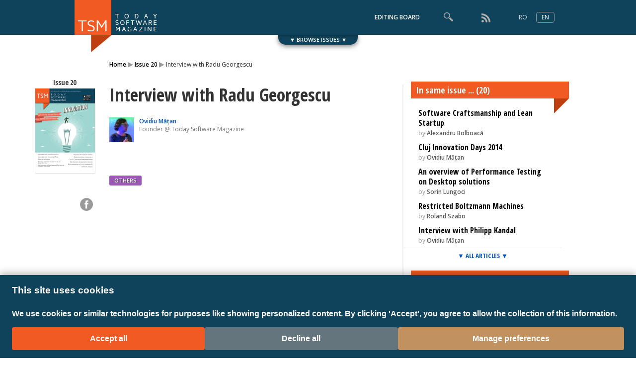

--- FILE ---
content_type: text/html; charset=UTF-8
request_url: https://www.todaysoftmag.com/article/752/interview-with-radu-georgescu
body_size: 13954
content:
<!DOCTYPE html>
<html lang="en">
  <head><meta http-equiv="Content-Type" content="text/html; charset=utf-8">
    <base href="https://www.todaysoftmag.com" />
    <meta name="facebook-domain-verification" content="spdmuvgk4vucszr0q6aznmsz9i9rw8" />
    <meta https-equiv="Cache-Control" content="max-age=10800, public"/>
    <title>TSM - Interview with Radu Georgescu</title>
    <meta name="google-site-verification" content="BmyndwrwsHMqqBNPI7TB8x2NGoPBynCTGSbFr1jfw5Y" />
<meta name="google-site-verification" content="3aJETzs6zHExvrFNKGLyIRqjAfZ7S6Tlmd3_mkXg45g" />
<meta name="google-site-verification" content="Z1Fvd-UmuR5f5LL_qrt3PfnZLfw2cGp7LqCD_4xP7-4" />
    <!-- facebook meta -->
    <!-- Facebook Pixel Code -->
<script>
  !function(f,b,e,v,n,t,s)
  {if(f.fbq)return;n=f.fbq=function(){n.callMethod?
  n.callMethod.apply(n,arguments):n.queue.push(arguments)};
  if(!f._fbq)f._fbq=n;n.push=n;n.loaded=!0;n.version='2.0';
  n.queue=[];t=b.createElement(e);t.async=!0;
  t.src=v;s=b.getElementsByTagName(e)[0];
  s.parentNode.insertBefore(t,s)}(window, document,'script',
  'https://connect.facebook.net/en_US/fbevents.js');
  fbq('init', '444536539069936');
  fbq('track', 'PageView');
</script>
<noscript><img height="1" width="1" style="display:none"
  src="https://www.facebook.com/tr?id=444536539069936&ev=PageView&noscript=1"
/></noscript>
<!-- End Facebook Pixel Code -->

    
    
    

    
    
    
       

          
            
         

            



      
                <link rel="amphtml" href="https://www.todaysoftmag.com/ampArticle/752/interview-with-radu-georgescu"/>

    	      <meta property="og:url" content="http://www.todaysoftmag.com/article/752/interview-with-radu-georgescu"/>
	      <link rel="canonical" href="http://www.todaysoftmag.com/article/752/interview-with-radu-georgescu" />
 	 
     <meta property="og:type" content="article"/>
      <meta property="og:title" content="Interview with Radu Georgescu"/>
      <meta property="og:site_name" content="Today Software Magazine"/>
      <meta property="og:description" content="We are begining to publish a series of interviews from How To Web 2013, most important event dedicated to innovation and entrepreneurship from Eastern Europe. Radu Georgescu is a well known IT entreneur from România as he built several products: RAV Antivirus sold to Microsoft, Gecad ePayment sold to Napster, and the last big transaction have been the selling of Avangate."/>
 
	
      
                <meta property="og:image" content="https://www.todaysoftmag.com/images/large/me_new1.png"/>
        
            <meta property="og:locale" content="en_US"/>
      <meta property="fb:app_id" content="673996936032720"/>

    
        <!-- facebook meta end -->

    <link rel="stylesheet" type="text/css" href="ui/css/main.css?t=1769980623"/>
    <link href='https://fonts.googleapis.com/css?family=Raleway:100,300,400,600,700' rel='stylesheet' type='text/css'>
    <link href='https://fonts.googleapis.com/css?family=Open+Sans:400italic,600italic,700italic,800italic,400,600,700,800&subset=latin,latin-ext' rel='stylesheet' type='text/css'>
    <link href='https://fonts.googleapis.com/css?family=Open+Sans+Condensed:300,700,300italic&subset=latin,latin-ext' rel='stylesheet' type='text/css'>

    <script src="//ajax.googleapis.com/ajax/libs/jquery/1.11.1/jquery.min.js"></script>
    <script>var LANG = 'en';</script>
    <script src="ui/js/slider.min.js" type="text/javascript" charset="utf-8"></script>
    <script src="ui/js/header.min.js" type="text/javascript" charset="utf-8"></script>
          <script src="ui/js/article.min.js" type="text/javascript" charset="utf-8"></script>
      <link rel="stylesheet" href="ui/js/highlight/styles/zenburn.css">
      <script src="ui/js/highlight/highlight.pack.js"></script>
      <script>
        var LOC_TOP = 'TOP', LOC_SHOWLESS = 'SHOW LESS', LOC_ALLARTICLES = 'ALL ARTICLES';
        hljs.configure({tabReplace: '    '});
        hljs.initHighlightingOnLoad();
      </script>
        
    
              <script>
        (function(i,s,o,g,r,a,m){i['GoogleAnalyticsObject']=r;i[r]=i[r]||function(){
        (i[r].q=i[r].q||[]).push(arguments)},i[r].l=1*new Date();a=s.createElement(o),
        m=s.getElementsByTagName(o)[0];a.async=1;a.src=g;m.parentNode.insertBefore(a,m)
        })(window,document,'script','//www.google-analytics.com/analytics.js','ga');
        ga('create', 'UA-28156068-1', 'auto');
        ga('send', 'pageview');
      </script>
      </head>
  <body>
          
      <div id="fb-root"></div>
      <script>
        window.fbAsyncInit = function() {
          FB.init({
            appId      : '673996936032720',
            xfbml      : true,
            version    : 'v15.0'
          });
          FB.AppEvents.logPageView();
        };

        (function(d, s, id){
           var js, fjs = d.getElementsByTagName(s)[0];
           if (d.getElementById(id)) {return;}
           js = d.createElement(s); js.id = id;
           js.src = "//connect.facebook.net/en_US/sdk.js";
           fjs.parentNode.insertBefore(js, fjs);
         }(document, 'script', 'facebook-jssdk'));
      </script>
        <header><meta http-equiv="Content-Type" content="text/html; charset=utf-8">
  <div class="header">
    <a href="" class="logo"><img src="ui/images/assets/logo.png" alt="TSM"/></a>
    <div style="float: right; width: 800px; text-align: right; margin-right: 12px;">
      
      
                
             <!--<a href="http://www.programez.com" class="topnav">ONLINE TESTS</a>-->

                  <a href="/editorial_board/" class="topnav">EDITING BOARD</a>
          
                
        	


      
      <div class="search">
        <form id="search_form" method="POST" action="/search/">
          <input id="search" type="text" placeholder="Search articles or authors" autocomplete="off"/>
          <div id="suggest"></div>
        </form>
      </div>
      
      <a href="/rss.xml" class="topnav">
        <img src="ui/images/assets/feed.png" style="vertical-align: middle;"/>
      </a>
      

      <div style="display: inline-block; height: 20px; padding-left: 20px;">
                    <a href="https://www.todaysoftmag.ro" class="lang_sel">RO</a>
            <div class="lang_sel current">EN</div>
          
              </div>

    </div>
  </div>
</header>
<!-- Set the global language -->
                 <link rel="stylesheet" href="ui/css/cookie-consent-en.css">
                <script src="ui/js/cookie-consent-en.js"></script>
          
                


  
    <div class="wide editions-wrapper closed">
  
    <div id="editions">
    <a href="javascript:;" class="nav left"></a>
    <a href="javascript:;" class="nav right"></a>
    <div id="slider">
                <a class="img" href="issue/116" data-issuecover="images/covers/cover_n116_ro.jpg"><img src="" alt=""><span>Issue 116</span></a>
                <a class="img" href="issue/115" data-issuecover="images/covers/cover_n115_ro.jpg"><img src="" alt=""><span>Issue 115</span></a>
                <a class="img" href="issue/108" data-issuecover="images/covers/cover_n108_ro.jpg"><img src="" alt=""><span>Issue 108</span></a>
                <a class="img" href="issue/102" data-issuecover="images/covers/cover_n102_ro.jpg"><img src="" alt=""><span>Issue 102</span></a>
                <a class="img" href="issue/100" data-issuecover="images/covers/cover_n100_ro.jpg"><img src="" alt=""><span>Issue 100</span></a>
                <a class="img" href="issue/96" data-issuecover="images/covers/cover_n96_ro.jpg"><img src="" alt=""><span>Issue 96</span></a>
                <a class="img" href="issue/86" data-issuecover="images/covers/cover_n86_ro.jpg"><img src="" alt=""><span>Issue 86</span></a>
                <a class="img" href="issue/66" data-issuecover="images/covers/cover_n66_ro.jpg"><img src="" alt=""><span>Issue 66</span></a>
                <a class="img" href="issue/65" data-issuecover="images/covers/cover_n65_ro.jpg"><img src="" alt=""><span>Issue 65</span></a>
                <a class="img" href="issue/64" data-issuecover="images/covers/cover_n64_ro.jpg"><img src="" alt=""><span>Issue 64</span></a>
                <a class="img" href="issue/63" data-issuecover="images/covers/cover_n63_ro.jpg"><img src="" alt=""><span>Issue 63</span></a>
                <a class="img" href="issue/62" data-issuecover="images/covers/cover_n62_ro.jpg"><img src="" alt=""><span>Issue 62</span></a>
                <a class="img" href="issue/61" data-issuecover="images/covers/cover_n61_ro.jpg"><img src="" alt=""><span>Issue 61</span></a>
                <a class="img" href="issue/60" data-issuecover="images/covers/cover_n60_ro.jpg"><img src="" alt=""><span>Issue 60</span></a>
                <a class="img" href="issue/59" data-issuecover="images/covers/cover_n59_ro.jpg"><img src="" alt=""><span>Issue 59</span></a>
                <a class="img" href="issue/58" data-issuecover="images/covers/cover_n58_ro.jpg"><img src="" alt=""><span>Issue 58</span></a>
                <a class="img" href="issue/57" data-issuecover="images/covers/cover_n57_ro.jpg"><img src="" alt=""><span>Issue 57</span></a>
                <a class="img" href="issue/56" data-issuecover="images/covers/cover_n56_ro.jpg"><img src="" alt=""><span>Issue 56</span></a>
                <a class="img" href="issue/55" data-issuecover="images/covers/cover_n55_ro.jpg"><img src="" alt=""><span>Issue 55</span></a>
                <a class="img" href="issue/54" data-issuecover="images/covers/cover_n54_ro.jpg"><img src="" alt=""><span>Issue 54</span></a>
                <a class="img" href="issue/53" data-issuecover="images/covers/cover_n53_ro.jpg"><img src="" alt=""><span>Issue 53</span></a>
                <a class="img" href="issue/52" data-issuecover="images/covers/cover_n52_ro.jpg"><img src="" alt=""><span>Issue 52</span></a>
                <a class="img" href="issue/51" data-issuecover="images/covers/cover_n51_ro.jpg"><img src="" alt=""><span>Issue 51</span></a>
                <a class="img" href="issue/50" data-issuecover="images/covers/cover_n50_ro.jpg"><img src="" alt=""><span>Issue 50</span></a>
                <a class="img" href="issue/49" data-issuecover="images/covers/cover_n49_ro.jpg"><img src="" alt=""><span>Issue 49</span></a>
                <a class="img" href="issue/48" data-issuecover="images/covers/cover_n48_ro.jpg"><img src="" alt=""><span>Issue 48</span></a>
                <a class="img" href="issue/47" data-issuecover="images/covers/cover_n47_ro.jpg"><img src="" alt=""><span>Issue 47</span></a>
                <a class="img" href="issue/46" data-issuecover="images/covers/cover_n46_ro.jpg"><img src="" alt=""><span>Issue 46</span></a>
                <a class="img" href="issue/45" data-issuecover="images/covers/cover_n45_ro.jpg"><img src="" alt=""><span>Issue 45</span></a>
                <a class="img" href="issue/44" data-issuecover="images/covers/cover_n44_ro.jpg"><img src="" alt=""><span>Issue 44</span></a>
                <a class="img" href="issue/43" data-issuecover="images/covers/cover_n43_ro.jpg"><img src="" alt=""><span>Issue 43</span></a>
                <a class="img" href="issue/42" data-issuecover="images/covers/cover_n42_ro.jpg"><img src="" alt=""><span>Issue 42</span></a>
                <a class="img" href="issue/41" data-issuecover="images/covers/cover_n41_ro.jpg"><img src="" alt=""><span>Issue 41</span></a>
                <a class="img" href="issue/40" data-issuecover="images/covers/cover_n40_ro.jpg"><img src="" alt=""><span>Issue 40</span></a>
                <a class="img" href="issue/39" data-issuecover="images/covers/cover_n39_ro.jpg"><img src="" alt=""><span>Issue 39</span></a>
                <a class="img" href="issue/38" data-issuecover="images/covers/cover_n38_ro.jpg"><img src="" alt=""><span>Issue 38</span></a>
                <a class="img" href="issue/37" data-issuecover="images/covers/cover_n37_ro.jpg"><img src="" alt=""><span>Issue 37</span></a>
                <a class="img" href="issue/36" data-issuecover="images/covers/cover_n36_ro.jpg"><img src="" alt=""><span>Issue 36</span></a>
                <a class="img" href="issue/35" data-issuecover="images/covers/cover_n35_ro.jpg"><img src="" alt=""><span>Issue 35</span></a>
                <a class="img" href="issue/34" data-issuecover="images/covers/cover_n34_ro.jpg"><img src="" alt=""><span>Issue 34</span></a>
                <a class="img" href="issue/33" data-issuecover="images/covers/cover_n33_en.jpg"><img src="" alt=""><span>Issue 33</span></a>
                <a class="img" href="issue/32" data-issuecover="images/covers/cover_n32_ro.jpg"><img src="" alt=""><span>Issue 32</span></a>
                <a class="img" href="issue/31" data-issuecover="images/covers/cover_n31_ro.jpg"><img src="" alt=""><span>Issue 31</span></a>
                <a class="img" href="issue/30" data-issuecover="images/covers/cover_n30_ro.jpg"><img src="" alt=""><span>Issue 30</span></a>
                <a class="img" href="issue/29" data-issuecover="images/covers/cover_n29_ro.jpg"><img src="" alt=""><span>Issue 29</span></a>
                <a class="img" href="issue/28" data-issuecover="images/covers/cover_n28_en.jpg"><img src="" alt=""><span>Issue 28</span></a>
                <a class="img" href="issue/27" data-issuecover="images/covers/cover_n27_en.jpg"><img src="" alt=""><span>Issue 27</span></a>
                <a class="img" href="issue/26" data-issuecover="images/covers/cover_n26_en.jpg"><img src="" alt=""><span>Issue 26</span></a>
                <a class="img" href="issue/25" data-issuecover="images/covers/cover_n25_en.jpg"><img src="" alt=""><span>Issue 25</span></a>
                <a class="img" href="issue/24" data-issuecover="images/covers/cover_n24_en.jpg"><img src="" alt=""><span>Issue 24</span></a>
                <a class="img" href="issue/23" data-issuecover="images/covers/cover_n23_en.jpg"><img src="" alt=""><span>Issue 23</span></a>
                <a class="img" href="issue/22" data-issuecover="images/covers/cover_n22_en.jpg"><img src="" alt=""><span>Issue 22</span></a>
                <a class="img" href="issue/21" data-issuecover="images/covers/cover_n21_en.jpg"><img src="" alt=""><span>Issue 21</span></a>
                <a class="img" href="issue/20" data-issuecover="images/covers/cover_n20_en.jpg"><img src="" alt=""><span>Issue 20</span></a>
                <a class="img" href="issue/19" data-issuecover="images/covers/cover_n19_en.jpg"><img src="" alt=""><span>Issue 19</span></a>
                <a class="img" href="issue/18" data-issuecover="images/covers/cover_n18_en.jpg"><img src="" alt=""><span>Issue 18</span></a>
                <a class="img" href="issue/17" data-issuecover="images/covers/cover_n17_en.jpg"><img src="" alt=""><span>Issue 17</span></a>
                <a class="img" href="issue/16" data-issuecover="images/covers/cover_n16_en.jpg"><img src="" alt=""><span>Issue 16</span></a>
                <a class="img" href="issue/15" data-issuecover="images/covers/cover_n15_en.jpg"><img src="" alt=""><span>Issue 15</span></a>
                <a class="img" href="issue/14" data-issuecover="images/covers/cover_n14_en.jpg"><img src="" alt=""><span>Issue 14</span></a>
                <a class="img" href="issue/13" data-issuecover="images/covers/cover_n13_en.jpg"><img src="" alt=""><span>Issue 13</span></a>
                <a class="img" href="issue/12" data-issuecover="images/covers/cover_n12_en.jpg"><img src="" alt=""><span>Issue 12</span></a>
                <a class="img" href="issue/11" data-issuecover="images/covers/cover_n11_en.jpg"><img src="" alt=""><span>Issue 11</span></a>
                <a class="img" href="issue/10" data-issuecover="images/covers/cover_n10_en.jpg"><img src="" alt=""><span>Issue 10</span></a>
                <a class="img" href="issue/9" data-issuecover="images/covers/cover_n09_en.jpg"><img src="" alt=""><span>Issue 9</span></a>
                <a class="img" href="issue/8" data-issuecover="images/covers/cover_n08_en.jpg"><img src="" alt=""><span>Issue 8</span></a>
                <a class="img" href="issue/7" data-issuecover="images/covers/cover_n07_en.jpg"><img src="" alt=""><span>Issue 7</span></a>
                <a class="img" href="issue/6" data-issuecover="images/covers/cover_n06_en.jpg"><img src="" alt=""><span>Issue 6</span></a>
                <a class="img" href="issue/5" data-issuecover="images/covers/cover_n05_en.jpg"><img src="" alt=""><span>Issue 5</span></a>
                <a class="img" href="issue/4" data-issuecover="images/covers/cover_n04_en.jpg"><img src="" alt=""><span>Issue 4</span></a>
                <a class="img" href="issue/3" data-issuecover="images/covers/cover_n03_en.jpg"><img src="" alt=""><span>Issue 3</span></a>
                <a class="img" href="issue/2" data-issuecover="images/covers/cover_n02_en.jpg"><img src="" alt=""><span>Issue 2</span></a>
                <a class="img" href="issue/1" data-issuecover="images/covers/cover_n01_en.jpg"><img src="" alt=""><span>Issue 1</span></a>
          </div>
          <a id="close_drawer" href="javascript:;">&#xd7;</a>
      </div>
      <a href="javascript:;" id="drawer">&#x25BC; BROWSE ISSUES &#x25BC;</a>
  </div>    <div class="wide" style="background: none; margin-top: 50px;">
    <ul class="breadcrumbs">
        <li><a href="">Home</a> <span>&#9656;</span></li>
                    <li><a href="issue/20">Issue 20</a> <span>&#9656;</span></li>
                <li>Interview with Radu Georgescu</li>
    </ul>
</div>

<div style="width: 980px; margin: 0 auto; position: relative; /*box-shadow: 0 0 15px rgba(0,0,0,0.2);*/">
    <div class="tools">
                    <a href="issue/20" class="cover">Issue 20 <img src="images/covers/cover_n20_en.jpg" /></a>
            <div class="clear"></div>
        
                <div class="article_share">
            
                
                    <a href="javascript:;" class="facebook" onclick="FB.ui({ method: 'share', href: 'http://www.todaysoftmag.com/article/752/interview-with-radu-georgescu'}, function(response){});"></a>
                
                
            
      </br>

        </div>

    </div>

    <div class="article">
        <h1>Interview with Radu Georgescu</h1>
        <div style="color: #777; position: relative; margin-bottom: 15px;">
            <img src="images/ppl/me_new1.png" style="max-height: 50px; float: left;"/>
            <span style="display: block; float: left; margin: 0 10px; font-size: 12px; line-height: 1.4; font-weight: 300;">
          <a href="/author/3/ovidiu-matan" style="font-weight: 600;">Ovidiu Mățan</a> <br/>
          Founder @ Today Software Magazine<br/>
                  </span>

            

            
            
<!--
 <div style="position: absolute; right: 10px;margin-left:-10px; bottom: -48px;padding:0 1px;padding-left:0px; !important">
                <div class="fb-like" style="margin:0px; padding:0 0px; width:90px; font-size:10px !important" data-href="" data-layout="button_count" data-action="like" data-show-faces="false" data-share="false"></div>
            </div>
-->

<br/><br/><br/>


            <div style="margin-top:10px">
                <div class="fb-like" style="margin:0px; padding:0 0px; width:90px; font-size:10px !important" data-href="" data-layout="standard"   data-action="recommend" data-show-faces="true" data-share="true"></div>
            </div>

            <span class="clear"></span>
        </div>

        <a class="topic" style="background-color: #9b58b5;margin-top:-20px" href="/others">OTHERS</a>

        <div class="clear"></div>

                    <iframe width="560" height="380" src="https://www.youtube.com/embed/afxKQYFDZP4?index=2&list=PLIHsTWKOrToPjst_DZ_duE-O6vnesKcqu&vq=hd720" frameborder="0" allowfullscreen=""></iframe>
            <br/><br/>
        
                  <div class="Basic-Text-Frame">
        	
			<p class="drop"><span class="_idGenDropcap-1">W</span>e are begining to publish a series of interviews from <strong>How To Web 2013</strong>, most important event dedicated to innovation and entrepreneurship from Eastern Europe. Radu Georgescu is a well known IT entreneur from România as he built several products: RAV Antivirus sold to Microsoft, Gecad ePayment sold to Napster, and the last big transaction have been the selling of Avangate.</p>
			<p class="newstyle1"><em>Ovidiu Mățan: Hello, Radu! You are one of the most famous entrepreneurs from Romania! Can you tell us, for the readers of Today Software Magazine, how it all started? Where did you start from? </em></p>
			<p class="newstyle1"><strong>Radu Georgescu</strong>: It is history; I started in 1992, I graduated from the faculty, sold my first programs, after which I started others, some of them failed.</p>
			<p class="newstyle1"><em>The first applications were antiviruses?</em></p>
			<p class="newstyle1">I started by writing an application over Autcad/Autodesk; after that, I continued with other three products, all three have failed, the antivirus was sold to Microsoft. After that, I set up other companies, some of them failed, Gecad ePayments was sold to Napsters. </p>
			<p class="newstyle1"><em>If we are talking about Gecad and the famous selling to Microsoft, can you tell us whether Microsoft was attracted by the technical aspect of the application or there was a marketing part towards them? </em></p>
			<p class="newstyle1">Microsoft was interested only in the technical aspect. Microsoft purchased the technology and the technical staff that came along with the technology.</p>
			<p class="newstyle1"><em>The technical staff is still working for Microsoft?</em></p>
			<p class="newstyle1">Absolutely, only that not from Bucharest, but from Redmond. Practically, the company built the technology for Microsoft, and Microsoft made an offer to the respective people to move to Redmond and they have all moved there and are still there. They are the main part of the team that is developing the security for Microsoft today. </p>
			<p class="newstyle1"><em>Related to the last Avangate success, can you tell us a few words about it? How long did it take to develop it? </em></p>
			<p class="newstyle1">The company started in 2006, seven years ago, growing by 70% each year.  </p>
			<p class="newstyle1"><em>Were the clients Romanian?</em></p>
			<p class="newstyle1">The company was multinational, with headquarters in the United States, offices in Romania, Holland, China, Russia and Cambodia. </p>
			<p class="newstyle1"><em>The startups are becoming fashionable in Romania; how do you see their evolution in the future? Can we expect them to outgrow the outsourcing at a certain point? </em></p>
			<p class="newstyle1">I am also a vice-president of ANIS, and Andrei Pitis is the president, and together with him we have set a goal in persuading the outsourcing companies to also build within a small part of product. I think the outsourcing has the following problem: it is generally dependent on one or two clients, it is a cheap selling of minute-person, unscalable, while the product is exponentially scalable, independent of the provider. We are trying to develop this trend of migration from outsourcing towards product and I hope this thing will happen soon. We can already see it happening slowly. ANIS has even done a research which was released two weeks ago. </p>
			<p class="newstyle1"><em>Which do you think will be the domains of interest, with a potential in the future? </em></p>
			<p class="newstyle1">I attended Robin"s presentation this morning, which was exceptional and there is a lot of truth in it. I don"t know, I am not a visionary, I cannot answer to this question. </p>
			<p class="newstyle1"><em>Radu Georgescu: Now let me ask you a question. Why don"t you write your magazine in English?</em></p>
			<p class="newstyle1">Ovidiu Mățan: But it does come in English, too. Usually, the one in English comes out a month later. </p>
			<p class="newstyle1"><em>Radu Georgescu: Excellent! Congratulations! A software magazine written in Romania! And do you also have readers abroad? </em></p>
			<p class="newstyle1">OM: Yes, but most of them are readers from Romania - a few thousands - and a few hundreds from abroad. The last part is technical and the first part is about events. </p>
			<p class="newstyle1">RG: It would be nice for you to turn it into an international magazine, such as TechCrunch and The Next Web. It would be awesome for you to do something like this! </p>
			<p class="newstyle1"><em>OM: What is your opinion on Google Glasses and how will the technology progress in the future?</em></p>
			<p class="newstyle1">RG: I don"t know if Google Glasses will be the winner, but it is obvious that what the Americans call whearables will be in our lives. It may be the glasses from Google or from elsewhere, it may be the watches, or the shoes, or the phones or the headbands, I have no idea, but I strongly believe that something will be. </p>
			<p class="newstyle1"><em>What do you think of the Romanian startups? There are hardly any successful startups. </em></p>
			<p class="newstyle1">Oh, yes, there are! There is Oxygen XML, which is the coolest XML editing tool in the world, an extraordinary business. Avangate didn"t seem spectacular, either … Why is it that all good companies are the ones established by Radu Georgescu and Florin Talpes?! There are so many thousands of extraordinary entrepreneurs. Let"s judge a company by what it is and not by the person behind it. Oxygen XML, without having any connection to it, is selling because it is very good, isn"t that spectacular enough? Could they have done an even better job and promote it? Yes, but that product is an extraordinary one. </p>
			<p class="newstyle1"><em>Which is the ingredient that maybe the Romanian startups are lacking? </em></p>
			<p class="newstyle1">It is being built. Time is what"s lacking. Let"s find successful examples. People are building, people are failing; and we need to learn from the experience of my failures, of your failures, or those of other people and start to try more and more. The angel investment infrastructure is being built, the VC infrastructure is being built, there are events; everything is being built and in time will be. Think of MavenHut, Ubervu, Softpedia, think of Emi Gal. They are all successful examples. </p>
			<p class="newstyle1"><em>Is there a recipe for success?</em></p>
			<p class="newstyle1">What I am trying to do together with Andrei is to persuade outsourcing companies, which are the ones that are capable of doing this, to build their own small products to takeover. </p>
			<p class="newstyle1"><em>A piece of advice for the young people who wish to set a startup?</em></p>
			<p class="newstyle1">I do not give advice, I am not in the position to give advice. One cannot give general advice from some wise men. </p>
		</div>                    <!--<div style="height:100px" >-->
           
        <!--      <a href="https://itdays.ro/" target="_blank"><img src="images/large/itdays_land.png" style="margin-left:0px" width=600 /></a>-->
        <!--</div>-->
    </div>
    <div class="side" style="float: right; width: 318px; padding-top: 10px;">
                  
                               
                     

          
              
             


  
          

                    <div id="all_articles" class="same_issue_articles">
                <h2>In same issue ... (20) </h2>
                <ul>
                                                                                                        <li>                            <a class="article_title" href="article/743/software-craftsmanship-and-lean-startup" class="title">Software Craftsmanship and Lean Startup</a>
                            <p>
                                by <a href="author/86/alexandru-bolboaca" class="author">Alexandru Bolboacă</a>
                                
                                
                                

                            </p>
                            </li>
                                                                                                                                <li>                            <a class="article_title" href="article/744/cluj-innovation-days-2014" class="title">Cluj Innovation Days  2014</a>
                            <p>
                                by <a href="author/3/ovidiu-matan" class="author">Ovidiu Mățan</a>
                                
                                
                                

                            </p>
                            </li>
                                                                                                                                <li>                            <a class="article_title" href="article/745/an-overview-of-performance-testing-on-desktop-solutions" class="title">An overview of Performance Testing on Desktop solutions</a>
                            <p>
                                by <a href="author/167/sorin-lungoci" class="author">Sorin Lungoci</a>
                                
                                
                                

                            </p>
                            </li>
                                                                                                                                <li>                            <a class="article_title" href="article/747/restricted-boltzmann-machines" class="title">Restricted Boltzmann  Machines</a>
                            <p>
                                by <a href="author/157/roland-szabo" class="author">Roland Szabo</a>
                                
                                
                                

                            </p>
                            </li>
                                                                                                                                <li>                            <a class="article_title" href="article/748/interview-with-philipp-kandal" class="title">Interview with Philipp Kandal</a>
                            <p>
                                by <a href="author/3/ovidiu-matan" class="author">Ovidiu Mățan</a>
                                
                                
                                

                            </p>
                            </li>
                                                                                                <li style="display: none;">
                                                        <a class="article_title" href="article/749/getting-started-with-vagrant" class="title">Getting started with Vagrant </a>
                            <p>
                                by <a href="author/173/carmen-fratila" class="author">Carmen Frăţilă</a>
                                
                                
                                

                            </p>
                            </li>
                                                                                                <li style="display: none;">
                                                        <a class="article_title" href="article/750/startup-marketing-challenges-and-practical-ideas" class="title">Startup marketing: challenges and practical ideas </a>
                            <p>
                                by <a href="author/172/sorina-mone" class="author">Sorina Mone</a>
                                
                                
                                

                            </p>
                            </li>
                                                                                                <li style="display: none;">
                                                        <a class="article_title" href="article/751/cluj-it-cluster-on-entrepreneurship" class="title">Cluj IT Cluster on Entrepreneurship</a>
                            <p>
                                by <a href="author/171/daniel-homorodean-duplicate" class="author">Daniel Homorodean (duplicate)</a>
                                
                                
                                

                            </p>
                            </li>
                                                                                                                                            <li style="display: none;">
                                                        <a class="article_title" href="article/753/multithreading-in-c-11-standard-ii" class="title">Multithreading in C++11 standard (II)</a>
                            <p>
                                by <a href="author/165/dumitrita-munteanu" class="author">Dumitrița Munteanu</a>
                                
                                
                                

                            </p>
                            </li>
                                                                                                <li style="display: none;">
                                                        <a class="article_title" href="article/754/evolso" class="title">Evolso</a>
                            <p>
                                by <a href="author/169/alin-stanescu" class="author">Alin Stănescu</a>
                                
                                
                                

                            </p>
                            </li>
                                                                                                <li style="display: none;">
                                                        <a class="article_title" href="article/755/metrics-in-visual-studio-2013" class="title">Metrics in Visual Studio 2013</a>
                            <p>
                                by <a href="author/32/radu-vunvulea" class="author">Radu Vunvulea </a>
                                
                                
                                

                            </p>
                            </li>
                                                                                                <li style="display: none;">
                                                        <a class="article_title" href="article/756/how-not-to-measure-latency" class="title">How (NOT TO) measure latency</a>
                            <p>
                                by <a href="author/48/attila-mihaly-balazs" class="author">Attila-Mihaly Balazs</a>
                                
                                
                                

                            </p>
                            </li>
                                                                                                <li style="display: none;">
                                                        <a class="article_title" href="article/758/thinking-in-kanban" class="title">Thinking in  Kanban</a>
                            <p>
                                by <a href="author/174/psk-orsolya" class="author">Püsök Orsolya</a>
                                
                                
                                

                            </p>
                            </li>
                                                                                                <li style="display: none;">
                                                        <a class="article_title" href="article/760/new-business-development-analysis" class="title">New business  development analysis</a>
                            <p>
                                by <a href="author/170/ioana-armean" class="author">Ioana Armean</a>
                                
                                
                                

                            </p>
                            </li>
                                                                                                <li style="display: none;">
                                                        <a class="article_title" href="article/761/business-pitching-or-how-to-sell-in-4-simple-steps" class="title">Business pitching or how to sell in 4 simple steps</a>
                            <p>
                                by <a href="author/168/ana-loredana-pascaru" class="author">Ana-Loredana Pascaru</a>
                                
                                
                                

                            </p>
                            </li>
                                                                                                <li style="display: none;">
                                                        <a class="article_title" href="article/762/gogu-and-the-ship" class="title">Gogu and the Ship</a>
                            <p>
                                by <a href="author/10/simona-bonghez" class="author">Simona Bonghez</a>
                                
                                
                                

                            </p>
                            </li>
                                                            </ul>
                <a href="javascript:;" id="show_issue_articles" class="show_all_articles" data-action='show'>&#9660; ALL ARTICLES &#9660;</a>
            </div>
        
        <!--<a href="http://www.itdays.ro" target="_blank"><img src="/ui/images/contest_small.png" width="288" style="margin-left:15px; margin-top:0"/></a>-->

<!--<div  class="same_issue_articles">-->
<!-- <h2>Conference TSM</h2>-->


<!--<a href="http://www.itdays.ro" target="_blank"><img src="/ui/images/patrat_2.gif" width="288" style="margin-left:15px; margin-top:-15px"/></a>-->
<!--<a href="http://www.itdays.ro" target="_blank"><img src="/ui/images/it_days_s.png" width="288" style="margin-left:15px; margin-top:-15px"/></a>-->

<!-- <a href="http://www.differentsmartcity.com" target="_blank"><img src="/images/DCSC add v4 .jpg" width="288" style="margin-left:12px"/></a> -->
 <!--<a href="https://www.the-developers.ro/" target="_blank"><img src="/ui/images/thedev_square.png.png" width="288" style="margin-left:15px; margin-top:-15px"/></a> -->

<!--</div>-->

              <div class="same_issue_articles">
                  <h2 style="margin-bottom: 0;">VIDEO: ISSUE 109 LAUNCH EVENT</h2>
                  <div style="margin: 0 15px; padding: 10px 10px 5px 10px; font-family: 'Open Sans Condensed', sans-serif; font-size: 18px; line-height: 1.2; background-color: #EEE; text-align: center;">
                      <!--<p style="margin: 0 0 10px 0; font-size: 24px;"><span style="font-size: 20px;">Prezentări articole și Panel:<br/> Creativitatea în gaming, IIOT și automotive</span></p>-->
                     
                      <a href="https://streamevent.ro/videos/60ec4f9e76d010f7e0429586?index=2" target="_blank"><img src="images/covers/cover109_play.png" width="270"  style="box-shadow: 0 0 10px rgba(0,0,0,0.25);"/></a>
                  </div>
              </div>
          
<div id="sponsors" class="same_issue_articles">
  <h2>Sponsors</h2>
  <ul>
  <!--  <li><a href="http://www.endava.com/en" target="_blank"><img src="images/companies/endava2.png" alt="Endava"></a></li>-->
<!--    <li><a href="http://www.isdc.ro" target="_blank"><img src="images/companies/isdc.png" alt="iSDC"></a></li> -->
<!--    <li><a href="http://www.smallfootprint.com" target="_blank"><img src="images/companies/smallfootprint.png" alt="Small Footprint"></a></li>-->
      <!--<li><a href="https://www.kronsoftcenter.ro/" target="_blank"><img src="images/companies/kronsoft_logo.png" alt="kronsoft"></a></li>-->
      <!--<li><a href="https://complyadvantage.com/careers/" target="_blank"><img src="images/companies/comply_advantage_logo.png" alt="comply advantage"></a></li>-->


    
    <!--<li><a href="http://www.geminisols.com/" target="_blank"><img src="images/companies/gemini_solutions_logo.png" alt="Gemini Solutions"></a></li>-->
        <!--<li><a href="https://www.accenture.com/ro-en/Careers/careersaiss?src=BADV&c=car_industryx_10376244&n=bac_1018 " target="_blank"><img src="images/companies/accenture_logo.png" alt="Accenture"></a></li>-->

     <li><a href="https://btcodecrafters.ro/" target="_blank"><img src="images/companies/BT_logo1.png" alt="BT Code Crafters"></a></li>

     <!--<li><a href="https://careers.accesa.eu/" target="_blank"><img src="images/companies/accesa_logo.png" alt="Accesa"></a></li>-->

    
      <!--<li><a href="http://siemens.ro/cariere" target="_blank"><img src="images/companies/SiemensLOGO.png" alt="Siemens"></a></li>-->

       <li><a href="https://www.bosch.ro/cariere/" target="_blank"><img src="images/companies/bosch_logo.png" alt="Bosch"></a></li>
             <!--<li><a href="https://ro.nttdata.com/Career" target="_blank"><img src="images/companies/nttdata.png" alt="ntt data"></a></li>-->

    <!--<li><a href="https://www.3pillarglobal.com" target="_blank"><img src="images/companies/3pillarglobal.png" alt="3PillarGlobal"></a></li>-->
        

 <!--   <li><a href="http://www.accesa.eu" target="_blank"><img src="images/companies/accesa.png" alt="Accesa"></a></li> -->
    <li><a href="http://www.betfairromania.ro" target="_blank"><img src="images/companies/betfair.png" alt="Betfair"></a></li>
      <!--<li><a href="https://www.flowtraders.com/" target="_blank"><img src="images/companies/flow2.png" alt="FlowTraders"></a></li>-->

      <!--  <li><a href="http://www.lohika.com" target="_blank"><img src="images/companies/lohika.png" alt="Lohika"></a></li>  -->
<!--    <li><a href="http://www.mozaicworks.com" target="_blank"><img src="images/companies/mozaicworks.png" alt="Mozaic Works"></a></li>  -->
<!--   <li><a href="http://www.fortech.ro" target="_blank"><img src="images/companies/fortech.png" alt="Fortech"></a></li> -->
    <!--<li><a href="https://www.crossover.world/roluri-engineering?utm_source=TSM&utm_medium=web&utm_campaign=HyperRO" target="_blank"><img src="images/companies/xo.png" alt="Crossover"></a></li>-->
    <!--<li><a href="https://www.hpe.com/emea_europe/en/software.html" target="_blank"><img src="images/companies/HPE.png" alt="Hewlett Packard Enterprise"></a></li>-->
    <li><a href="https://www.mhp.com/en/career" target="_blank"><img src="images/companies/MHPLogo.png" alt="MHP"></a></li>
    <!--<li><a href="http://www.continental-jobs.com/index.php?ac=jobad&id=329158" target="_blank"><img src="images/companies/Continental_logo.png" alt="Continental"></a></li>-->
    <!--<li><a href="https://www.bcr.ro/" target="_blank"><img src="images/companies/bcr_logo.png" alt="BCR"></a></li> -->


    <!--<li><a href="https://www.connatix.com/" target="_blank"><img src="images/companies/LogoConnatix.png" width=280 alt="Connatix"></a></li> -->
    <!--<li><a href="https://www.uipath.com/" target="_blank"><img src="images/companies/uipath_logo.png" alt="UIPatj"></a></li> -->
    
    <!--<li><a href="https://www.MetroSystems.ro/" target="_blank"><img src="images/companies/MetroSystems.png" alt="MetroSystems"></a></li> -->
    <!--<li><a href="https://www.globant.com/" target="_blank"><img src="images/companies/GlobantLogo.png" alt="Globant"></a></li> -->
    <!--<li><a href="https://www.cognizantsoftvision.com/" target="_blank"><img src="images/companies/CognizantSoftvision.png" alt="Cognizant Softvision"></a></li>-->

    <li><a href="https://www.boatyardx.com/" target="_blank"><img src="images/companies/Boatyardx_logo.png" alt="BoatyardX"></a></li>

    <!--<li><a href="https://www.microfocus.com/" target="_blank"><img src="images/companies/MicroFocus_Logo.png" alt="MicroFocus"></a></li> -->

    <!--<li><a href="https://metro.digital/" target="_blank"><img src="images/companies/logo_metro.png" alt="metro.digital"></a></li>-->
    <!--<li><a href="https://aboutyou.tech/" target="_blank"><img src="images/companies/ABOUT_YOU_Logo.png" alt="AboutYou"></a></li>-->

    <!--<li><a href="https://tradesilvania.com/" target="_blank"><img src="images/companies/tradesilvania.png" alt="Tradesilvania"></a></li>-->
    <!--<li><a href="http://www.telenav.com" target="_blank"><img src="images/companies/telenav.png" alt="Telenav"></a></li>-->
     <li><a href="http://www.msg-systems.ro" target="_blank"><img src="images/companies/msg.png" alt=".msg systems"></a></li>  

    <!--<li><a href="https://www.grab.com/sg/" target="_blank"><img src="images/companies/grab_logo2.png" alt="Grab"></a></li>-->

<!--<li><a href="http://careers.yardiromania.ro" target="_blank"><img src="images/companies/logo_yardi.png" alt="Yardi"></a></li>-->

<li><a href="https://www.p3-group.com/en/" target="_blank"><img src="images/companies/p3_logo.png" alt="P3 group"></a></li>

<li><a href="https://www.ing.jobs/romania-en/discover-ing/meet-us/ing-hubs-romania.htm" target="_blank"><img src="images/companies/ing_logo.png" alt="Ing Hubs"></a></li>

    <li><a href="https://www.cognizant.com/ro/en" target="_blank"><img src="images/companies/cognizant_logo.png" alt="Cognizant Softvision"></a></li>


    <li><a href="https://www.globallogic.com/ro/" target="_blank"><img src="images/companies/GlobalLogic_logo.png" alt="GlobalLogic"></a></li>

    <li><a href="https://bmwtechworks.ro/en" target="_blank"><img src="images/companies/bmw_techworks.png" alt="BMW TechWorks Romania"></a></li>

    <!--<li><a href="http://colorsinprojects.ro" target="_blank"><img src="images/companies/colors_logo.png" alt="Colors in projects"></a></li>-->

    <!--<li><a href="http://www.smartsoft.ro" target="_blank"><img src="images/companies/smartsoft_logo.png" alt="SmartSoft"></a></li>-->

    <!--<li><a href="https://www.veinteractive.com/" target="_blank"><img src="images/companies/logove.png" alt="ve"></a></li>-->


 <!--  <li><a href="http://emea.nttdata.com/ro/" target="_blank"><img src="images/companies/NTT-DATA.png" alt="NTT Data"></a></li>  -->
 

  </ul>
    </br>
</div>

<!---->
              <div class="same_issue_articles">
                  <h2 style="margin-bottom: 0;">VIDEO: ISSUE 109 LAUNCH EVENT</h2>
                  <div style="margin: 0 15px; padding: 10px 10px 5px 10px; font-family: 'Open Sans Condensed', sans-serif; font-size: 18px; line-height: 1.2; background-color: #EEE; text-align: center;">
                      <!--<p style="margin: 0 0 10px 0; font-size: 24px;"><span style="font-size: 20px;">Prezentări articole și Panel:<br/> Creativitatea în gaming, IIOT și automotive</span></p>-->
                     
                      <a href="https://streamevent.ro/videos/60ec4f9e76d010f7e0429586?index=2" target="_blank"><img src="images/covers/cover109_play.png" width="270"  style="box-shadow: 0 0 10px rgba(0,0,0,0.25);"/></a>
                  </div>
              </div>
                    
<!--          <div class="same_issue_articles">-->
<!--<h2 style="margin-bottom: 0;">Office &amp; cowork - Cluj-Napoca<br/></h2>-->
<!--<div style="margin: -15px 15px; ">-->
<!--   <a href="https://www.facebook.com/Biroul-ZECE-853597904823009/" target="_blank" ><img src="images/BirouZeceBanner.jpg" style="margin-top: 15px" width=288 alt="BiroulZece"></a>-->
<!--  </div>-->
<!--</div>-->

<!--
<a href="https://www.eventbrite.com/e/crossover-one-day-hiring-tournament-cluj-napoca-tickets-31800412891?aff=TSM" target="_blank"><img src="/images/Google_260x260 (1).png" width="288" style="margin-left:15px; margin-top:20px"/></a>

    <li><a href="http://www.sdl.com/" target="_blank"><img src="images/companies/logosdl.png" alt="sdl"></a></li>

   


        
        <!--  <div class="same_issue_articles">-->
<!--<h2 style="margin-bottom: 0;">CONFERINȚA TSM - 19 Aprilie, Cluj<br/></h2>-->
<!--<div style="margin: -15px 15px; ">-->
<!--   <a href="https://www.the-developers.ro/" target="_blank" ><img src="images/TheDev_ProfilePhoto_smapp.png" style="margin-top: 15px" width=288 alt="The Developers"></a>-->
<!--  </div>-->
<!--</div>-->
       

                    <div id="author_articles" class="same_issue_articles">
                <h2>Ovidiu Mățan wrote also</h2>
                <img src="images/ppl/me_new1.png" class="author_pic"/>
                <ul>
                                                                        <li>
                                <a href="article/4220/pioneering-ai-synergy-a-conversation-with-lena-thorsmhlum-and-thordur-arnason-of-gervi-labs" class="article_title">Pioneering AI Synergy: A Conversation with Lena Thorsmæhlum and Thordur Arnason of Gervi Labs</a>
                            </li>
                                                                                                <li>
                                <a href="article/3588/interview-with-mark-seemann" class="article_title">Interview with  Mark Seemann</a>
                            </li>
                                                                                                <li>
                                <a href="article/3535/electronic-trading-interview-with-christopher-lederer" class="article_title">Electronic trading  - interview with Christopher Lederer</a>
                            </li>
                                                                                                <li>
                                <a href="article/3534/startups-and-microservices-interview-with-richard-rodger" class="article_title">Startups and microservices - interview with Richard Rodger</a>
                            </li>
                                                                                                <li>
                                <a href="article/3415/microservices-interview-with-sam-newman" class="article_title">Microservices, interview with Sam Newman</a>
                            </li>
                                                            </ul>
                                    <a href="/author/3/ovidiu-matan" class="show_all_articles">SHOW ALL ARTICLES</a>
                            </div>
        
        

        

        
   
    </div>
    <div class="clear"></div>
</div>    <footer>
  <div class="footer">
  <div style="margin-bottom: 30px;">
      <p>Newsletter register</p>
      <div style="position: relative; display: inline-block;float:left;">
        <form action="https://todaysoftmag.us4.list-manage.com/subscribe/post?u=6cb96862cfe052897a967e2be&amp;id=7e42feb279" method="post" id="mc-embedded-subscribe-form" name="mc-embedded-subscribe-form" class="validate" target="_blank">
          <input type="email" id="mce-EMAIL" name="EMAIL" class="field" placeholder="Email address" style="width: 220px; padding-right: 110px;" required/>
          <input type="submit" id="btn_newsletter" class="register" value="Register">
        </form>
      </div>
   <!--   <div style="float: right; text-align: right; position: relative; display:inline-block;"><span>Powered by</span><br/><a href="http://www.geminisols.com/" target="_blank"><img src="ui/images/assets/logo-gemini.png" height="40"/></a>
      </div> -->
      
      
    
      <div class ="clear"></div>
      
      <div style="float: right; text-align: right;
         position: relative;display:inline-block; padding-top:20px;"><span>Design contribution</span><br/><a href="https://subsign.co/" target="_blank"><img src="ui/images/assets/logo-subsign.png" width="77" height="38" style="margin-top: 5px;"/></a>
      </div>

       <div id ="socialLinks" style = "position: relative;float:left;"><span>Social Links</span><br/>
          <ul style = "display: in-line;margin-left: -17%">
            <li><a href="https://www.facebook.com/todaysoftmag"><img src="ui/images/socialLinks/1.png" class="li_hover"/></a></li>
            <li><a href="https://twitter.com/todaysoftmag"><img src="ui/images/socialLinks/2.png"  class="li_hover"/></a></li>
            <li><a href="https://www.meetup.com/todaysoftmag/"><img src="ui/images/socialLinks/3.png"  class="li_hover"/></a></li>
            <li><a href="https://www.youtube.com/user/todaysoftmag"><img src="ui/images/socialLinks/4.png"  class="li_hover"/></a></li>
          </ul>
          
        </div>

       
     </div>
      <div class ="clear"></div>
    <div class="links" style="text-align: left;">
      <p>Copyright &copy; 2022 Today Software Magazine |
      <a href = "/contact/">Contact</a>
         | <a href="mailto:contact@todaysoftmag.com">Feedback</a></p>
    </div>
    </div>


</footer>  </body>
</html>

--- FILE ---
content_type: text/html; charset=UTF-8
request_url: https://www.todaysoftmag.com/cookieConsent.css
body_size: 3790
content:
<!DOCTYPE html>
<html lang="en">
  <head><meta http-equiv="Content-Type" content="text/html; charset=utf-8">
    <base href="https://www.todaysoftmag.com" />
    <meta name="facebook-domain-verification" content="spdmuvgk4vucszr0q6aznmsz9i9rw8" />
    <meta https-equiv="Cache-Control" content="max-age=10800, public"/>
    <title>Today Software Magazine</title>
    <meta name="google-site-verification" content="BmyndwrwsHMqqBNPI7TB8x2NGoPBynCTGSbFr1jfw5Y" />
<meta name="google-site-verification" content="3aJETzs6zHExvrFNKGLyIRqjAfZ7S6Tlmd3_mkXg45g" />
<meta name="google-site-verification" content="Z1Fvd-UmuR5f5LL_qrt3PfnZLfw2cGp7LqCD_4xP7-4" />
    <!-- facebook meta -->
    <!-- Facebook Pixel Code -->
<script>
  !function(f,b,e,v,n,t,s)
  {if(f.fbq)return;n=f.fbq=function(){n.callMethod?
  n.callMethod.apply(n,arguments):n.queue.push(arguments)};
  if(!f._fbq)f._fbq=n;n.push=n;n.loaded=!0;n.version='2.0';
  n.queue=[];t=b.createElement(e);t.async=!0;
  t.src=v;s=b.getElementsByTagName(e)[0];
  s.parentNode.insertBefore(t,s)}(window, document,'script',
  'https://connect.facebook.net/en_US/fbevents.js');
  fbq('init', '444536539069936');
  fbq('track', 'PageView');
</script>
<noscript><img height="1" width="1" style="display:none"
  src="https://www.facebook.com/tr?id=444536539069936&ev=PageView&noscript=1"
/></noscript>
<!-- End Facebook Pixel Code -->

    
    
    

    
    
    
       

          
            
         

    
        <!-- facebook meta end -->

    <link rel="stylesheet" type="text/css" href="ui/css/main.css?t=1769980625"/>
    <link href='https://fonts.googleapis.com/css?family=Raleway:100,300,400,600,700' rel='stylesheet' type='text/css'>
    <link href='https://fonts.googleapis.com/css?family=Open+Sans:400italic,600italic,700italic,800italic,400,600,700,800&subset=latin,latin-ext' rel='stylesheet' type='text/css'>
    <link href='https://fonts.googleapis.com/css?family=Open+Sans+Condensed:300,700,300italic&subset=latin,latin-ext' rel='stylesheet' type='text/css'>

    <script src="//ajax.googleapis.com/ajax/libs/jquery/1.11.1/jquery.min.js"></script>
    <script>var LANG = 'en';</script>
    <script src="ui/js/slider.min.js" type="text/javascript" charset="utf-8"></script>
    <script src="ui/js/header.min.js" type="text/javascript" charset="utf-8"></script>
        
    
              <script>
        (function(i,s,o,g,r,a,m){i['GoogleAnalyticsObject']=r;i[r]=i[r]||function(){
        (i[r].q=i[r].q||[]).push(arguments)},i[r].l=1*new Date();a=s.createElement(o),
        m=s.getElementsByTagName(o)[0];a.async=1;a.src=g;m.parentNode.insertBefore(a,m)
        })(window,document,'script','//www.google-analytics.com/analytics.js','ga');
        ga('create', 'UA-28156068-1', 'auto');
        ga('send', 'pageview');
      </script>
      </head>
  <body>
        <header><meta http-equiv="Content-Type" content="text/html; charset=utf-8">
  <div class="header">
    <a href="" class="logo"><img src="ui/images/assets/logo.png" alt="TSM"/></a>
    <div style="float: right; width: 800px; text-align: right; margin-right: 12px;">
      
      
                
             <!--<a href="http://www.programez.com" class="topnav">ONLINE TESTS</a>-->

                  <a href="/editorial_board/" class="topnav">EDITING BOARD</a>
          
                
        	


      
      <div class="search">
        <form id="search_form" method="POST" action="/search/">
          <input id="search" type="text" placeholder="Search articles or authors" autocomplete="off"/>
          <div id="suggest"></div>
        </form>
      </div>
      
      <a href="/rss.xml" class="topnav">
        <img src="ui/images/assets/feed.png" style="vertical-align: middle;"/>
      </a>
      

      <div style="display: inline-block; height: 20px; padding-left: 20px;">
                    <a href="https://www.todaysoftmag.ro" class="lang_sel">RO</a>
            <div class="lang_sel current">EN</div>
          
              </div>

    </div>
  </div>
</header>
<!-- Set the global language -->
                 <link rel="stylesheet" href="ui/css/cookie-consent-en.css">
                <script src="ui/js/cookie-consent-en.js"></script>
          
                


    <div class="wide editions-wrapper" style="border-bottom: 0;">
  
  <div id="editions">
    <a href="javascript:;" class="nav left"></a>
    <a href="javascript:;" class="nav right"></a>
    <div id="slider">
                <a class="img" href="issue/116" data-issuecover="images/covers/cover_n116_ro.jpg"><img src="" alt=""><span>Issue 116</span></a>
                <a class="img" href="issue/115" data-issuecover="images/covers/cover_n115_ro.jpg"><img src="" alt=""><span>Issue 115</span></a>
                <a class="img" href="issue/108" data-issuecover="images/covers/cover_n108_ro.jpg"><img src="" alt=""><span>Issue 108</span></a>
                <a class="img" href="issue/102" data-issuecover="images/covers/cover_n102_ro.jpg"><img src="" alt=""><span>Issue 102</span></a>
                <a class="img" href="issue/100" data-issuecover="images/covers/cover_n100_ro.jpg"><img src="" alt=""><span>Issue 100</span></a>
                <a class="img" href="issue/96" data-issuecover="images/covers/cover_n96_ro.jpg"><img src="" alt=""><span>Issue 96</span></a>
                <a class="img" href="issue/86" data-issuecover="images/covers/cover_n86_ro.jpg"><img src="" alt=""><span>Issue 86</span></a>
                <a class="img" href="issue/66" data-issuecover="images/covers/cover_n66_ro.jpg"><img src="" alt=""><span>Issue 66</span></a>
                <a class="img" href="issue/65" data-issuecover="images/covers/cover_n65_ro.jpg"><img src="" alt=""><span>Issue 65</span></a>
                <a class="img" href="issue/64" data-issuecover="images/covers/cover_n64_ro.jpg"><img src="" alt=""><span>Issue 64</span></a>
                <a class="img" href="issue/63" data-issuecover="images/covers/cover_n63_ro.jpg"><img src="" alt=""><span>Issue 63</span></a>
                <a class="img" href="issue/62" data-issuecover="images/covers/cover_n62_ro.jpg"><img src="" alt=""><span>Issue 62</span></a>
                <a class="img" href="issue/61" data-issuecover="images/covers/cover_n61_ro.jpg"><img src="" alt=""><span>Issue 61</span></a>
                <a class="img" href="issue/60" data-issuecover="images/covers/cover_n60_ro.jpg"><img src="" alt=""><span>Issue 60</span></a>
                <a class="img" href="issue/59" data-issuecover="images/covers/cover_n59_ro.jpg"><img src="" alt=""><span>Issue 59</span></a>
                <a class="img" href="issue/58" data-issuecover="images/covers/cover_n58_ro.jpg"><img src="" alt=""><span>Issue 58</span></a>
                <a class="img" href="issue/57" data-issuecover="images/covers/cover_n57_ro.jpg"><img src="" alt=""><span>Issue 57</span></a>
                <a class="img" href="issue/56" data-issuecover="images/covers/cover_n56_ro.jpg"><img src="" alt=""><span>Issue 56</span></a>
                <a class="img" href="issue/55" data-issuecover="images/covers/cover_n55_ro.jpg"><img src="" alt=""><span>Issue 55</span></a>
                <a class="img" href="issue/54" data-issuecover="images/covers/cover_n54_ro.jpg"><img src="" alt=""><span>Issue 54</span></a>
                <a class="img" href="issue/53" data-issuecover="images/covers/cover_n53_ro.jpg"><img src="" alt=""><span>Issue 53</span></a>
                <a class="img" href="issue/52" data-issuecover="images/covers/cover_n52_ro.jpg"><img src="" alt=""><span>Issue 52</span></a>
                <a class="img" href="issue/51" data-issuecover="images/covers/cover_n51_ro.jpg"><img src="" alt=""><span>Issue 51</span></a>
                <a class="img" href="issue/50" data-issuecover="images/covers/cover_n50_ro.jpg"><img src="" alt=""><span>Issue 50</span></a>
                <a class="img" href="issue/49" data-issuecover="images/covers/cover_n49_ro.jpg"><img src="" alt=""><span>Issue 49</span></a>
                <a class="img" href="issue/48" data-issuecover="images/covers/cover_n48_ro.jpg"><img src="" alt=""><span>Issue 48</span></a>
                <a class="img" href="issue/47" data-issuecover="images/covers/cover_n47_ro.jpg"><img src="" alt=""><span>Issue 47</span></a>
                <a class="img" href="issue/46" data-issuecover="images/covers/cover_n46_ro.jpg"><img src="" alt=""><span>Issue 46</span></a>
                <a class="img" href="issue/45" data-issuecover="images/covers/cover_n45_ro.jpg"><img src="" alt=""><span>Issue 45</span></a>
                <a class="img" href="issue/44" data-issuecover="images/covers/cover_n44_ro.jpg"><img src="" alt=""><span>Issue 44</span></a>
                <a class="img" href="issue/43" data-issuecover="images/covers/cover_n43_ro.jpg"><img src="" alt=""><span>Issue 43</span></a>
                <a class="img" href="issue/42" data-issuecover="images/covers/cover_n42_ro.jpg"><img src="" alt=""><span>Issue 42</span></a>
                <a class="img" href="issue/41" data-issuecover="images/covers/cover_n41_ro.jpg"><img src="" alt=""><span>Issue 41</span></a>
                <a class="img" href="issue/40" data-issuecover="images/covers/cover_n40_ro.jpg"><img src="" alt=""><span>Issue 40</span></a>
                <a class="img" href="issue/39" data-issuecover="images/covers/cover_n39_ro.jpg"><img src="" alt=""><span>Issue 39</span></a>
                <a class="img" href="issue/38" data-issuecover="images/covers/cover_n38_ro.jpg"><img src="" alt=""><span>Issue 38</span></a>
                <a class="img" href="issue/37" data-issuecover="images/covers/cover_n37_ro.jpg"><img src="" alt=""><span>Issue 37</span></a>
                <a class="img" href="issue/36" data-issuecover="images/covers/cover_n36_ro.jpg"><img src="" alt=""><span>Issue 36</span></a>
                <a class="img" href="issue/35" data-issuecover="images/covers/cover_n35_ro.jpg"><img src="" alt=""><span>Issue 35</span></a>
                <a class="img" href="issue/34" data-issuecover="images/covers/cover_n34_ro.jpg"><img src="" alt=""><span>Issue 34</span></a>
                <a class="img" href="issue/33" data-issuecover="images/covers/cover_n33_en.jpg"><img src="" alt=""><span>Issue 33</span></a>
                <a class="img" href="issue/32" data-issuecover="images/covers/cover_n32_ro.jpg"><img src="" alt=""><span>Issue 32</span></a>
                <a class="img" href="issue/31" data-issuecover="images/covers/cover_n31_ro.jpg"><img src="" alt=""><span>Issue 31</span></a>
                <a class="img" href="issue/30" data-issuecover="images/covers/cover_n30_ro.jpg"><img src="" alt=""><span>Issue 30</span></a>
                <a class="img" href="issue/29" data-issuecover="images/covers/cover_n29_ro.jpg"><img src="" alt=""><span>Issue 29</span></a>
                <a class="img" href="issue/28" data-issuecover="images/covers/cover_n28_en.jpg"><img src="" alt=""><span>Issue 28</span></a>
                <a class="img" href="issue/27" data-issuecover="images/covers/cover_n27_en.jpg"><img src="" alt=""><span>Issue 27</span></a>
                <a class="img" href="issue/26" data-issuecover="images/covers/cover_n26_en.jpg"><img src="" alt=""><span>Issue 26</span></a>
                <a class="img" href="issue/25" data-issuecover="images/covers/cover_n25_en.jpg"><img src="" alt=""><span>Issue 25</span></a>
                <a class="img" href="issue/24" data-issuecover="images/covers/cover_n24_en.jpg"><img src="" alt=""><span>Issue 24</span></a>
                <a class="img" href="issue/23" data-issuecover="images/covers/cover_n23_en.jpg"><img src="" alt=""><span>Issue 23</span></a>
                <a class="img" href="issue/22" data-issuecover="images/covers/cover_n22_en.jpg"><img src="" alt=""><span>Issue 22</span></a>
                <a class="img" href="issue/21" data-issuecover="images/covers/cover_n21_en.jpg"><img src="" alt=""><span>Issue 21</span></a>
                <a class="img" href="issue/20" data-issuecover="images/covers/cover_n20_en.jpg"><img src="" alt=""><span>Issue 20</span></a>
                <a class="img" href="issue/19" data-issuecover="images/covers/cover_n19_en.jpg"><img src="" alt=""><span>Issue 19</span></a>
                <a class="img" href="issue/18" data-issuecover="images/covers/cover_n18_en.jpg"><img src="" alt=""><span>Issue 18</span></a>
                <a class="img" href="issue/17" data-issuecover="images/covers/cover_n17_en.jpg"><img src="" alt=""><span>Issue 17</span></a>
                <a class="img" href="issue/16" data-issuecover="images/covers/cover_n16_en.jpg"><img src="" alt=""><span>Issue 16</span></a>
                <a class="img" href="issue/15" data-issuecover="images/covers/cover_n15_en.jpg"><img src="" alt=""><span>Issue 15</span></a>
                <a class="img" href="issue/14" data-issuecover="images/covers/cover_n14_en.jpg"><img src="" alt=""><span>Issue 14</span></a>
                <a class="img" href="issue/13" data-issuecover="images/covers/cover_n13_en.jpg"><img src="" alt=""><span>Issue 13</span></a>
                <a class="img" href="issue/12" data-issuecover="images/covers/cover_n12_en.jpg"><img src="" alt=""><span>Issue 12</span></a>
                <a class="img" href="issue/11" data-issuecover="images/covers/cover_n11_en.jpg"><img src="" alt=""><span>Issue 11</span></a>
                <a class="img" href="issue/10" data-issuecover="images/covers/cover_n10_en.jpg"><img src="" alt=""><span>Issue 10</span></a>
                <a class="img" href="issue/9" data-issuecover="images/covers/cover_n09_en.jpg"><img src="" alt=""><span>Issue 9</span></a>
                <a class="img" href="issue/8" data-issuecover="images/covers/cover_n08_en.jpg"><img src="" alt=""><span>Issue 8</span></a>
                <a class="img" href="issue/7" data-issuecover="images/covers/cover_n07_en.jpg"><img src="" alt=""><span>Issue 7</span></a>
                <a class="img" href="issue/6" data-issuecover="images/covers/cover_n06_en.jpg"><img src="" alt=""><span>Issue 6</span></a>
                <a class="img" href="issue/5" data-issuecover="images/covers/cover_n05_en.jpg"><img src="" alt=""><span>Issue 5</span></a>
                <a class="img" href="issue/4" data-issuecover="images/covers/cover_n04_en.jpg"><img src="" alt=""><span>Issue 4</span></a>
                <a class="img" href="issue/3" data-issuecover="images/covers/cover_n03_en.jpg"><img src="" alt=""><span>Issue 3</span></a>
                <a class="img" href="issue/2" data-issuecover="images/covers/cover_n02_en.jpg"><img src="" alt=""><span>Issue 2</span></a>
                <a class="img" href="issue/1" data-issuecover="images/covers/cover_n01_en.jpg"><img src="" alt=""><span>Issue 1</span></a>
          </div>
      </div>
  </div>    <div class="main-wrapper" style="min-height: 300px; text-align: center; font-family: 'Open Sans Condensed', sans-serif; font-weight: 300;">
  <h1 style="text-align: center; font-size: 50px; color: red;">404 ERROR!</h1>
  <p style="font-size: 32px;">We are sorry, this page does not exists or an error has occured!</p>
  <p style="font-size: 24px;"><a href="" style="color: green; display: inline-block; line-height: 42px; padding: 0 30px; background: #EEE; border-radius: 5px;">Go to homepage</a></p>
</div>    <footer>
  <div class="footer">
  <div style="margin-bottom: 30px;">
      <p>Newsletter register</p>
      <div style="position: relative; display: inline-block;float:left;">
        <form action="https://todaysoftmag.us4.list-manage.com/subscribe/post?u=6cb96862cfe052897a967e2be&amp;id=7e42feb279" method="post" id="mc-embedded-subscribe-form" name="mc-embedded-subscribe-form" class="validate" target="_blank">
          <input type="email" id="mce-EMAIL" name="EMAIL" class="field" placeholder="Email address" style="width: 220px; padding-right: 110px;" required/>
          <input type="submit" id="btn_newsletter" class="register" value="Register">
        </form>
      </div>
   <!--   <div style="float: right; text-align: right; position: relative; display:inline-block;"><span>Powered by</span><br/><a href="http://www.geminisols.com/" target="_blank"><img src="ui/images/assets/logo-gemini.png" height="40"/></a>
      </div> -->
      
      
    
      <div class ="clear"></div>
      
      <div style="float: right; text-align: right;
         position: relative;display:inline-block; padding-top:20px;"><span>Design contribution</span><br/><a href="https://subsign.co/" target="_blank"><img src="ui/images/assets/logo-subsign.png" width="77" height="38" style="margin-top: 5px;"/></a>
      </div>

       <div id ="socialLinks" style = "position: relative;float:left;"><span>Social Links</span><br/>
          <ul style = "display: in-line;margin-left: -17%">
            <li><a href="https://www.facebook.com/todaysoftmag"><img src="ui/images/socialLinks/1.png" class="li_hover"/></a></li>
            <li><a href="https://twitter.com/todaysoftmag"><img src="ui/images/socialLinks/2.png"  class="li_hover"/></a></li>
            <li><a href="https://www.meetup.com/todaysoftmag/"><img src="ui/images/socialLinks/3.png"  class="li_hover"/></a></li>
            <li><a href="https://www.youtube.com/user/todaysoftmag"><img src="ui/images/socialLinks/4.png"  class="li_hover"/></a></li>
          </ul>
          
        </div>

       
     </div>
      <div class ="clear"></div>
    <div class="links" style="text-align: left;">
      <p>Copyright &copy; 2022 Today Software Magazine |
      <a href = "/contact/">Contact</a>
         | <a href="mailto:contact@todaysoftmag.com">Feedback</a></p>
    </div>
    </div>


</footer>  </body>
</html>

--- FILE ---
content_type: text/css
request_url: https://www.todaysoftmag.com/ui/js/highlight/styles/zenburn.css
body_size: 395
content:
/*

Zenburn style from voldmar.ru (c) Vladimir Epifanov <voldmar@voldmar.ru>
based on dark.css by Ivan Sagalaev

*/

.hljs {
  display: block;
  overflow-x: auto;
  padding: 0.5em;
  background: #3f3f3f;
  color: #dcdcdc;
  -webkit-text-size-adjust: none;
}

.hljs-keyword,
.hljs-tag,
.css .hljs-class,
.css .hljs-id,
.lisp .hljs-title,
.nginx .hljs-title,
.hljs-request,
.hljs-status,
.clojure .hljs-attribute {
  color: #e3ceab;
}

.django .hljs-template_tag,
.django .hljs-variable,
.django .hljs-filter .hljs-argument {
  color: #dcdcdc;
}

.hljs-number,
.hljs-date {
  color: #8cd0d3;
}

.dos .hljs-envvar,
.dos .hljs-stream,
.hljs-variable,
.apache .hljs-sqbracket {
  color: #efdcbc;
}

.dos .hljs-flow,
.diff .hljs-change,
.python .exception,
.python .hljs-built_in,
.hljs-literal,
.tex .hljs-special {
  color: #efefaf;
}

.diff .hljs-chunk,
.hljs-subst {
  color: #8f8f8f;
}

.dos .hljs-keyword,
.hljs-decorator,
.hljs-title,
.hljs-type,
.diff .hljs-header,
.ruby .hljs-class .hljs-parent,
.apache .hljs-tag,
.nginx .hljs-built_in,
.tex .hljs-command,
.hljs-prompt {
  color: #efef8f;
}

.dos .hljs-winutils,
.ruby .hljs-symbol,
.ruby .hljs-symbol .hljs-string,
.ruby .hljs-string {
  color: #dca3a3;
}

.diff .hljs-deletion,
.hljs-string,
.hljs-tag .hljs-value,
.hljs-preprocessor,
.hljs-pragma,
.hljs-built_in,
.hljs-javadoc,
.smalltalk .hljs-class,
.smalltalk .hljs-localvars,
.smalltalk .hljs-array,
.css .hljs-rules .hljs-value,
.hljs-attr_selector,
.hljs-pseudo,
.apache .hljs-cbracket,
.tex .hljs-formula,
.coffeescript .hljs-attribute {
  color: #cc9393;
}

.hljs-shebang,
.diff .hljs-addition,
.hljs-comment,
.hljs-annotation,
.hljs-template_comment,
.hljs-pi,
.hljs-doctype {
  color: #7f9f7f;
}

.coffeescript .javascript,
.javascript .xml,
.tex .hljs-formula,
.xml .javascript,
.xml .vbscript,
.xml .css,
.xml .hljs-cdata {
  opacity: 0.5;
}



--- FILE ---
content_type: text/css
request_url: https://www.todaysoftmag.com/ui/css/cookie-consent-en.css
body_size: 203
content:
.cookie-popup {
  position: fixed;
  bottom: 0;
  left: 0;
  right: 0;
  background-color: #0f435b;
  color: white;
  padding: 16px 24px;
  z-index: 2147483647;
  box-shadow: 0 -3px 15px rgba(0, 0, 0, 0.3);
  font-family: Arial, sans-serif;
  max-width: 100vw;
}

.cookie-popup-content h3 {
  margin-top: 0;
  font-size: 1.2rem;
}

.cookie-popup-content p {
  margin: 10px 0;
  font-size: 1rem;
}

.cookie-popup-buttons {
  display: flex;
  flex-wrap: wrap;
  flex-direction: column;
  gap: 10px;
  margin-top: 15px;
}

.cookie-popup-buttons button {
  padding: 14px 16px;
  border-radius: 4px;
  font-weight: bold;
  cursor: pointer;
  border: none;
  flex: 1 1 100%;
  min-width: 120px;
  transition: background-color 0.3s;
  font-size: 1rem;
}

.accept-button {
  background-color: #f15a22;
  color: white;
}

.decline-button {
  background-color: #64757d;
  color: white;
}

.settings-button,
.save-button {
  background-color: #c1925f;
  color: white;
}

.cookie-settings {
  margin-top: 20px;
  padding: 15px;
  background-color: rgba(255, 255, 255, 0.1);
  border-radius: 4px;
  display: none;
}

.cookie-option {
  margin-bottom: 15px;
}

.cookie-option label {
  margin-left: 6px;
  font-weight: bold;
}

.cookie-description {
  margin: 5px 0 10px 25px;
  font-size: 0.9rem;
  opacity: 0.8;
}

@media (min-width: 481px) {
  .cookie-popup-buttons {
    flex-direction: row;
  }

  .cookie-popup-buttons button {
    flex: 1 1 auto;
  }
}